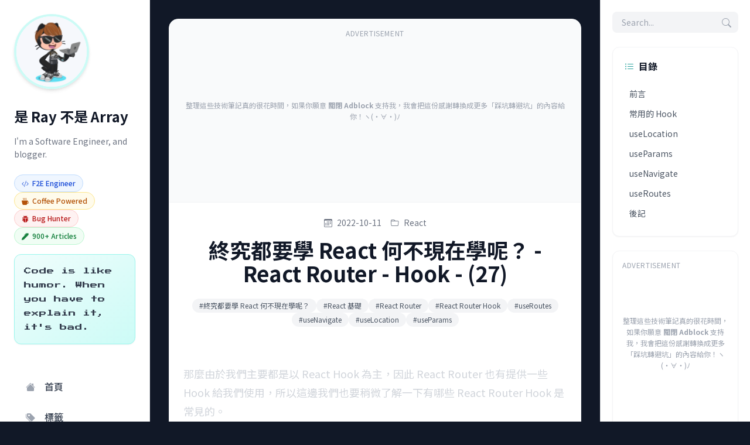

--- FILE ---
content_type: text/html; charset=utf-8
request_url: https://israynotarray.com/react/20221011/3592716318/
body_size: 16822
content:

<!DOCTYPE html>
<html lang="zh-TW" class="scroll-smooth dark">
<head>
  <meta charset="UTF-8">
  <meta name="viewport" content="width=device-width, initial-scale=1.0">
  <title>終究都要學 React 何不現在學呢？ - React Router - Hook - (27) | 是 Ray 不是 Array</title>
  
  
    <link rel="icon" href="/images/favicon.png">
  

  <!-- Canonical URL -->
  <link rel="canonical" href="https://israynotarray.com/react/20221011/3592716318/">

  <!-- SEO & Meta -->
  <meta name="description" content="那麼由於我們主要都是以 React Hook 為主，因此 React Router 也有提供一些 Hook 給我們使用，所以這邊我們也要稍微了解一下有哪些 React Router Hook 是常見的。">
  <meta name="author" content="Ray">
  <meta name="keywords" content="前端, 後端, 全端, 網頁, 開發, 技術, 網頁開發, 前端開發, 後端開發, 全端開發, JavaScript, HTML, CSS, 經驗分享, 手札, 筆記">
  
  <!-- Open Graph -->
  <meta property="og:type" content="article">
  <meta property="og:title" content="終究都要學 React 何不現在學呢？ - React Router - Hook - (27)">
  <meta property="og:url" content="https://israynotarray.com/react/20221011/3592716318/">
  <meta property="og:site_name" content="是 Ray 不是 Array">
  <meta property="og:description" content="那麼由於我們主要都是以 React Hook 為主，因此 React Router 也有提供一些 Hook 給我們使用，所以這邊我們也要稍微了解一下有哪些 React Router Hook 是常見的。">
  <meta property="og:locale" content="zh-TW">
  
  
    <meta property="og:image" content="https://israynotarray.com/images/default-og-image.png">
    <meta property="og:image:width" content="1200">
    <meta property="og:image:height" content="630">
  

  
    <!-- Article Metadata -->
    <meta property="article:published_time" content="2022-10-10T16:00:01.000Z">
    
      <meta property="article:modified_time" content="2022-10-10T16:00:01.000Z">
    
    
      <meta property="article:author" content="Ray">
    
    
      
        <meta property="article:section" content="React">
      
    
    
      
        <meta property="article:tag" content="終究都要學 React 何不現在學呢？">
      
        <meta property="article:tag" content="React 基礎">
      
        <meta property="article:tag" content="React Router">
      
        <meta property="article:tag" content="React Router Hook">
      
        <meta property="article:tag" content="useRoutes">
      
        <meta property="article:tag" content="useNavigate">
      
        <meta property="article:tag" content="useLocation">
      
        <meta property="article:tag" content="useParams">
      
    
  

  <!-- Twitter Card -->
  <meta name="twitter:card" content="summary_large_image">
  <meta name="twitter:title" content="終究都要學 React 何不現在學呢？ - React Router - Hook - (27)">
  <meta name="twitter:description" content="那麼由於我們主要都是以 React Hook 為主，因此 React Router 也有提供一些 Hook 給我們使用，所以這邊我們也要稍微了解一下有哪些 React Router Hook 是常見的。">
  
    <meta name="twitter:image" content="https://israynotarray.com/images/default-og-image.png">
  
  

  <!-- JSON-LD Structured Data -->
  <script type="application/ld+json">
  
  [{"@context":"https://schema.org","@type":"WebSite","name":"是 Ray 不是 Array","url":"https://israynotarray.com","description":"👨‍💻 嗨！我是 Ray，一個不想被當成 Array 的軟體工程師。這裡匯集了我的技術筆記與實戰心得。我相信透過分享不僅能幫助他人，也能讓自己在軟體開發的路上更加堅定。","publisher":{"@type":"Organization","name":"是 Ray 不是 Array","logo":{"@type":"ImageObject","url":"https://israynotarray.com/images/logo.png"}}},{"@context":"https://schema.org","@type":"BlogPosting","headline":"終究都要學 React 何不現在學呢？ - React Router - Hook - (27)","url":"https://israynotarray.com/react/20221011/3592716318/","datePublished":"2022-10-10T16:00:01.000Z","dateModified":"2022-10-10T16:00:01.000Z","description":"那麼由於我們主要都是以 React Hook 為主，因此 React Router 也有提供一些 Hook 給我們使用，所以這邊我們也要稍微了解一下有哪些 React Router Hook 是常見的。","author":{"@type":"Person","name":"Ray","url":"https://israynotarray.com"},"publisher":{"@type":"Organization","name":"是 Ray 不是 Array","logo":{"@type":"ImageObject","url":"https://israynotarray.com/images/logo.png"}},"image":"https://israynotarray.com/images/default-og-image.png","articleSection":["React"],"keywords":"終究都要學 React 何不現在學呢？, React 基礎, React Router, React Router Hook, useRoutes, useNavigate, useLocation, useParams"},{"@context":"https://schema.org","@type":"BreadcrumbList","itemListElement":[{"@type":"ListItem","position":1,"name":"首頁","item":"https://israynotarray.com"},{"@type":"ListItem","position":2,"name":"React","item":"https://israynotarray.com/categories/react/"},{"@type":"ListItem","position":3,"name":"終究都要學 React 何不現在學呢？ - React Router - Hook - (27)","item":"https://israynotarray.com/react/20221011/3592716318/"}]}]
  </script>
  
  <!-- Google Fonts (Non-blocking) -->
  <link rel="preconnect" href="https://fonts.googleapis.com">
  <link rel="preconnect" href="https://fonts.gstatic.com" crossorigin>
  <link rel="preload" as="style" href="https://fonts.googleapis.com/css2?family=Noto+Sans+TC:wght@400;500;700&family=Inter:wght@400;500;600;700&family=JetBrains+Mono:wght@400;600&display=swap">
  <script src="/cdn-cgi/scripts/7d0fa10a/cloudflare-static/rocket-loader.min.js" data-cf-settings="e1f558b40cf9fe171f6981fd-|49"></script><link href="https://fonts.googleapis.com/css2?family=Noto+Sans+TC:wght@400;500;700&family=Inter:wght@400;500;600;700&family=JetBrains+Mono:wght@400;600&display=swap" rel="stylesheet" media="print" onload="this.media='all'">
  <noscript><link href="https://fonts.googleapis.com/css2?family=Noto+Sans+TC:wght@400;500;700&family=Inter:wght@400;500;600;700&family=JetBrains+Mono:wght@400;600&display=swap" rel="stylesheet"></noscript>
  <!-- Press Start 2P (8-bit font for terminal easter egg) -->
  <script src="/cdn-cgi/scripts/7d0fa10a/cloudflare-static/rocket-loader.min.js" data-cf-settings="e1f558b40cf9fe171f6981fd-|49"></script><link href="https://fonts.googleapis.com/css2?family=Press+Start+2P&display=swap" rel="stylesheet" media="print" onload="this.media='all'">
  <noscript><link href="https://fonts.googleapis.com/css2?family=Press+Start+2P&display=swap" rel="stylesheet"></noscript>
  
  <!-- Bootstrap Icons (CDN) -->
  <link rel="stylesheet" href="https://cdn.jsdelivr.net/npm/bootstrap-icons@1.13.1/font/bootstrap-icons.min.css" crossorigin="anonymous">
  
  <!-- Dark Mode Script (Prevent FOUC) - MUST run before CSS loads -->
  <script type="e1f558b40cf9fe171f6981fd-text/javascript">
    (function() {
      const savedTheme = localStorage.getItem('theme');
      // Default to dark if no preference is saved (isDark = true)
      // Only switch to light if explicitly saved as 'light'
      const isLight = savedTheme === 'light';
      
      if (isLight) {
        document.documentElement.classList.remove('dark');
        document.documentElement.style.backgroundColor = '#f9fafb'; // gray-50
      } else {
        // Already has 'dark' class from HTML tag
        document.documentElement.classList.add('dark'); // Ensure it's there
        document.documentElement.style.backgroundColor = '#111827'; // gray-900
      }
    })();
  </script>

  <!-- Styles - Page Specific CSS -->
  
    
<link rel="stylesheet" href="/css/css-post-C3b4V56V.css">

  
  
  <!-- Remove inline background after CSS loads -->
  <script type="e1f558b40cf9fe171f6981fd-text/javascript">
    document.addEventListener('DOMContentLoaded', function() {
      document.documentElement.style.backgroundColor = '';
    });
  </script>
  
  <!-- Scripts -->
  
<script src="/js/main-B2zwayVG.js" type="e1f558b40cf9fe171f6981fd-text/javascript"></script>

  
  <!-- Google AdSense -->
  
    <!-- data-cfasync="false" prevents Cloudflare Rocket Loader from interfering -->
    <script async data-cfasync="false" src="https://pagead2.googlesyndication.com/pagead/js/adsbygoogle.js?client=ca-pub-4319471747130190" crossorigin="anonymous"></script>
  

  <!-- Google Analytics 4 -->
  
    
    
      <!-- GA4 Script (Respects DNT) -->
      <script type="e1f558b40cf9fe171f6981fd-text/javascript">
        (function() {
          // Check for Do Not Track setting
          const dnt = navigator.doNotTrack || window.doNotTrack || navigator.msDoNotTrack;
          const doNotTrack = (dnt === "1" || dnt === "yes");
          
          if (!doNotTrack) {
            // Load GA4 script
            const script = document.createElement('script');
            script.async = true;
            script.src = 'https://www.googletagmanager.com/gtag/js?id=G-FC8R6QFRC3';
            document.head.appendChild(script);
            
            // Initialize GA4
            window.dataLayer = window.dataLayer || [];
            function gtag(){dataLayer.push(arguments);}
            gtag('js', new Date());
            gtag('config', 'G-FC8R6QFRC3', {
              'anonymize_ip': true,
              'cookie_flags': 'SameSite=None;Secure'
            });
            
            // Store gtag function globally
            window.gtag = gtag;
          } else {
            console.log('Google Analytics disabled due to Do Not Track setting');
          }
        })();
      </script>
    
  

  <!-- Microsoft Clarity -->
  
    <script type="e1f558b40cf9fe171f6981fd-text/javascript">
      (function(c,l,a,r,i,t,y){
          c[a]=c[a]||function(){(c[a].q=c[a].q||[]).push(arguments)};
          t=l.createElement(r);t.async=1;t.src="https://www.clarity.ms/tag/"+i;
          y=l.getElementsByTagName(r)[0];y.parentNode.insertBefore(t,y);
      })(window, document, "clarity", "script", "h46z900dov");
    </script>
  

  <!-- Math Support -->
  

<meta name="generator" content="Hexo 6.3.0"><link rel="alternate" href="/atom.xml" title="是 Ray 不是 Array" type="application/atom+xml">
</head>


<script defer src="https://cdn.jsdelivr.net/npm/algoliasearch@4.20.0/dist/algoliasearch-lite.umd.js" type="e1f558b40cf9fe171f6981fd-text/javascript"></script>
<script defer src="https://cdn.jsdelivr.net/npm/instantsearch.js@4.60.0/dist/instantsearch.production.min.js" type="e1f558b40cf9fe171f6981fd-text/javascript"></script>


<body class="bg-gray-50 dark:bg-gray-900 text-gray-800 dark:text-gray-200 font-sans antialiased transition-colors duration-300">

  <!-- Mobile Top Navbar -->
  <div id="mobile-navbar" class="lg:hidden fixed top-0 left-0 w-full z-30 transition-all duration-300">
  <div class="flex items-center justify-between px-4 py-3">
    <!-- Site Title -->
    <a href="/" class="text-lg font-bold text-gray-900 dark:text-white font-sans">
      是 Ray 不是 Array
    </a>

    <!-- Mobile Actions -->
    <div class="flex items-center gap-2">
      
      <!-- Mobile Search Button -->
      <button id="mobile-search-trigger" aria-label="Open search" class="p-2 text-gray-600 dark:text-gray-300 hover:text-primary-500 dark:hover:text-primary-400 transition-colors rounded-lg hover:bg-gray-100 dark:hover:bg-gray-800">
        <i class="bi bi-search text-xl"></i>
      </button>
      

      <!-- Mobile Menu Button -->
      <button id="mobile-menu-btn" aria-label="Toggle mobile menu" class="p-2 text-gray-600 dark:text-gray-300 hover:text-primary-500 dark:hover:text-primary-400 transition-colors rounded-lg hover:bg-gray-100 dark:hover:bg-gray-800">
        <i class="bi bi-list text-2xl"></i>
      </button>
    </div>
  </div>
</div>


  <!-- Mobile Menu Overlay -->
  <div id="mobile-menu-overlay" class="fixed inset-0 bg-gray-900/60 backdrop-blur-sm z-30 hidden transition-opacity duration-300 lg:hidden"></div>

  <div class="min-h-screen flex flex-col lg:flex-row max-w-[1600px] mx-auto pt-16 lg:pt-0">
    
    <!-- Left Sidebar (Navigation & Bio) -->
    <aside class="fixed inset-y-0 left-0 z-40 w-64 h-screen overflow-y-auto bg-white dark:bg-gray-900 border-r border-gray-200 dark:border-gray-800 transition-transform duration-300 ease-in-out transform -translate-x-full lg:translate-x-0 lg:static lg:w-1/5 lg:h-screen lg:sticky lg:top-0 lg:flex lg:flex-col">
      <div class="p-6 pb-32 lg:pb-6">
        <div class="flex flex-col items-center lg:items-start space-y-8">
  <!-- Avatar -->
  <div class="relative group">
    <a href="/">
      <img src="/images/octocat.webp" alt="Ray" class="w-32 h-32 rounded-full border-4 border-primary-100 dark:border-primary-900 shadow-md object-cover transition-all duration-300 group-hover:shadow-xl group-hover:scale-105">
    </a>
  </div>

  <!-- Bio -->
  <div class="text-center lg:text-left w-full space-y-4">
    <h1 class="text-2xl font-bold text-gray-900 dark:text-white leading-tight">是 Ray 不是 Array</h1>
    <p class="text-sm text-gray-500 dark:text-gray-400 leading-relaxed">I'm a Software Engineer, and blogger.</p>
    
    <!-- Personal Tags -->
    
      <div class="flex flex-wrap justify-center lg:justify-start gap-2 pt-2">
        
        
          <span class="inline-flex items-center px-3 py-1.5 rounded-full text-xs font-medium bg-blue-50 dark:bg-blue-900/20 text-blue-700 dark:text-blue-300 border border-blue-200 dark:border-blue-800">
            <i class="bi bi-code-slash mr-1.5"></i> F2E Engineer
          </span>
        
          <span class="inline-flex items-center px-3 py-1.5 rounded-full text-xs font-medium bg-amber-50 dark:bg-amber-900/20 text-amber-700 dark:text-amber-300 border border-amber-200 dark:border-amber-800">
            <i class="bi bi-cup-hot-fill mr-1.5"></i> Coffee Powered
          </span>
        
          <span class="inline-flex items-center px-3 py-1.5 rounded-full text-xs font-medium bg-red-50 dark:bg-red-900/20 text-red-700 dark:text-red-300 border border-red-200 dark:border-red-800">
            <i class="bi bi-bug-fill mr-1.5"></i> Bug Hunter
          </span>
        
          <span class="inline-flex items-center px-3 py-1.5 rounded-full text-xs font-medium bg-green-50 dark:bg-green-900/20 text-green-700 dark:text-green-300 border border-green-200 dark:border-green-800">
            <i class="bi bi-pen-fill mr-1.5"></i> 900+ Articles
          </span>
        
      </div>
    

    <!-- Random Quote -->
    <div class="mt-6 p-4 bg-gradient-to-br from-primary-50 to-primary-100 dark:from-primary-900/20 dark:to-primary-800/20 rounded-xl border border-primary-200 dark:border-primary-800 shadow-sm">
      <p id="random-quote" class="text-xs leading-loose text-gray-700 dark:text-gray-300" style="font-family: 'Press Start 2P', monospace; line-height: 2;">
        Loading...
      </p>
    </div>
  </div>

  <!-- Navigation -->
  <nav class="w-full pt-4">
    <ul class="space-y-1">
      
        
        
        
        <li>
          <a href="/" class="flex items-center px-4 py-3 rounded-xl text-gray-700 dark:text-gray-300 hover:bg-primary-50 dark:hover:bg-primary-900/20 hover:text-primary-600 dark:hover:text-primary-400 transition-all duration-200 group">
            <i class="bi bi-house-fill w-6 text-center mr-3 text-gray-400 group-hover:text-primary-500 transition-colors"></i>
            <span class="font-medium">首頁</span>
          </a>
        </li>
      
        
        
        
        <li>
          <a href="/tags/" class="flex items-center px-4 py-3 rounded-xl text-gray-700 dark:text-gray-300 hover:bg-primary-50 dark:hover:bg-primary-900/20 hover:text-primary-600 dark:hover:text-primary-400 transition-all duration-200 group">
            <i class="bi bi-tags-fill w-6 text-center mr-3 text-gray-400 group-hover:text-primary-500 transition-colors"></i>
            <span class="font-medium">標籤</span>
          </a>
        </li>
      
        
        
        
        <li>
          <a href="/categories/" class="flex items-center px-4 py-3 rounded-xl text-gray-700 dark:text-gray-300 hover:bg-primary-50 dark:hover:bg-primary-900/20 hover:text-primary-600 dark:hover:text-primary-400 transition-all duration-200 group">
            <i class="bi bi-grid-fill w-6 text-center mr-3 text-gray-400 group-hover:text-primary-500 transition-colors"></i>
            <span class="font-medium">分類</span>
          </a>
        </li>
      
        
        
        
        <li>
          <a href="/archives/" class="flex items-center px-4 py-3 rounded-xl text-gray-700 dark:text-gray-300 hover:bg-primary-50 dark:hover:bg-primary-900/20 hover:text-primary-600 dark:hover:text-primary-400 transition-all duration-200 group">
            <i class="bi bi-archive-fill w-6 text-center mr-3 text-gray-400 group-hover:text-primary-500 transition-colors"></i>
            <span class="font-medium">歸檔</span>
          </a>
        </li>
      
        
        
        
        <li>
          <a href="/atom.xml" class="flex items-center px-4 py-3 rounded-xl text-gray-700 dark:text-gray-300 hover:bg-primary-50 dark:hover:bg-primary-900/20 hover:text-primary-600 dark:hover:text-primary-400 transition-all duration-200 group">
            <i class="bi bi-rss-fill w-6 text-center mr-3 text-gray-400 group-hover:text-primary-500 transition-colors"></i>
            <span class="font-medium">RSS</span>
          </a>
        </li>
      
        
        
        
        <li>
          <a href="/links/" class="flex items-center px-4 py-3 rounded-xl text-gray-700 dark:text-gray-300 hover:bg-primary-50 dark:hover:bg-primary-900/20 hover:text-primary-600 dark:hover:text-primary-400 transition-all duration-200 group">
            <i class="bi bi-link-45deg w-6 text-center mr-3 text-gray-400 group-hover:text-primary-500 transition-colors"></i>
            <span class="font-medium">更多</span>
          </a>
        </li>
      
    </ul>
  </nav>

  <!-- Social Links -->
  <div class="w-full pt-4 space-y-1">
    
      
      
      <a href="https://www.buymeacoffee.com/israynotarray" 
         target="_blank" 
         rel="noopener noreferrer"
         class="flex items-center justify-between px-4 py-3 rounded-xl text-gray-700 dark:text-gray-300 hover:bg-primary-50 dark:hover:bg-primary-900/20 hover:text-primary-600 dark:hover:text-primary-400 transition-all duration-200 group">
        <div class="flex items-center gap-3 flex-1 min-w-0">
          <i class="bi bi-cash-coin w-6 text-center text-gray-400 group-hover:text-primary-500 transition-colors"></i>
          <div class="flex-1 min-w-0">
            <div class="font-medium">Buy Me a Coffee</div>
            
              <div class="text-xs text-gray-500 dark:text-gray-400 mt-0.5">給 Ray 一杯咖啡 ☕</div>
            
          </div>
        </div>
        <i class="bi bi-box-arrow-up-right text-xs text-gray-400 dark:text-gray-500 flex-shrink-0"></i>
      </a>
    
      
      
      <a href="https://line.me/S/shop/sticker/author/5311475/top?lang=zh-Hant&amp;utm_source=gnsh_staut" 
         target="_blank" 
         rel="noopener noreferrer"
         class="flex items-center justify-between px-4 py-3 rounded-xl text-gray-700 dark:text-gray-300 hover:bg-primary-50 dark:hover:bg-primary-900/20 hover:text-primary-600 dark:hover:text-primary-400 transition-all duration-200 group">
        <div class="flex items-center gap-3 flex-1 min-w-0">
          <i class="bi bi-line w-6 text-center text-gray-400 group-hover:text-primary-500 transition-colors"></i>
          <div class="flex-1 min-w-0">
            <div class="font-medium">LINE 貼圖</div>
            
              <div class="text-xs text-gray-500 dark:text-gray-400 mt-0.5">我的 LINE 貼圖 🧩</div>
            
          </div>
        </div>
        <i class="bi bi-box-arrow-up-right text-xs text-gray-400 dark:text-gray-500 flex-shrink-0"></i>
      </a>
    
      
      
      <a href="https://portaly.cc/israynotarray" 
         target="_blank" 
         rel="noopener noreferrer"
         class="flex items-center justify-between px-4 py-3 rounded-xl text-gray-700 dark:text-gray-300 hover:bg-primary-50 dark:hover:bg-primary-900/20 hover:text-primary-600 dark:hover:text-primary-400 transition-all duration-200 group">
        <div class="flex items-center gap-3 flex-1 min-w-0">
          <i class="bi bi-link-45deg w-6 text-center text-gray-400 group-hover:text-primary-500 transition-colors"></i>
          <div class="flex-1 min-w-0">
            <div class="font-medium">Portaly</div>
            
              <div class="text-xs text-gray-500 dark:text-gray-400 mt-0.5">更多關於我的連結 🔗</div>
            
          </div>
        </div>
        <i class="bi bi-box-arrow-up-right text-xs text-gray-400 dark:text-gray-500 flex-shrink-0"></i>
      </a>
    
  </div>

  <!-- Dark Mode Toggle -->
  <button id="theme-toggle" class="mt-4 flex items-center justify-between px-4 py-3 rounded-xl bg-gray-50 dark:bg-gray-800/50 w-full transition-all duration-200 hover:bg-gray-100 dark:hover:bg-gray-700/50 cursor-pointer border-none text-left" role="switch" aria-label="Toggle dark mode" aria-checked="false">
    <div class="flex items-center gap-3">
      <i class="bi bi-moon-stars-fill text-gray-600 dark:text-gray-400 transition-colors"></i>
      <span class="font-medium text-gray-700 dark:text-gray-300">Dark Mode</span>
    </div>
    
    <!-- Switch Toggle (Visual Indicator Only) -->
    <span class="theme-switch pointer-events-none">
      <span class="theme-switch-slider">
        <i class="theme-switch-icon bi bi-moon-stars-fill"></i>
      </span>
    </span>
  </button>
</div>

<script type="e1f558b40cf9fe171f6981fd-text/javascript">
  {
    // Random Quote System - Load from theme configuration
    const hexoConfig = window.hexo_config || {};
    const themeConfig = hexoConfig.theme || {};
    const terminalConfig = themeConfig.terminal || {};
    
    // Use quotes from theme config, fallback to default if not available
    const quotes = terminalConfig.quotes || [
      'Code is like humor. When you have to explain it, it\'s bad.',
      'Debug 是我的 cardio。',
      'Software and cathedrals are much the same — first we build them, then we pray.',
      'Experience is the name everyone gives to their mistakes.',
      'In order to understand recursion, one must first understand recursion.'
    ];

    // Get random quote
    const quoteElement = document.getElementById('random-quote');
    if (quoteElement) {
      const randomQuote = quotes[Math.floor(Math.random() * quotes.length)];
      quoteElement.textContent = randomQuote;
    }
  }
</script>

      </div>
    </aside>

    <!-- Main Content -->
    <main class="w-full lg:w-3/5 px-4 lg:px-8 py-8 min-h-screen">
      <article class="bg-white dark:bg-gray-800 rounded-2xl shadow-sm border border-gray-100 dark:border-gray-700 overflow-hidden">
  
  <!-- Post Header Ad Slot (In Article Ad) -->
  
    <div class="w-full min-h-[300px] bg-gray-50 dark:bg-gray-900 p-4 text-center border-b border-gray-100 dark:border-gray-700 overflow-hidden relative">
      <!-- Fallback Text (Visible when AdBlock is on) -->
      <div class="absolute inset-0 flex items-center justify-center p-4 text-center">
        <p class="text-xs text-gray-400 dark:text-gray-500 leading-relaxed">
          整理這些技術筆記真的很花時間，如果你願意 <strong>關閉 Adblock</strong> 支持我，我會把這份感謝轉換成更多「踩坑轉避坑」的內容給你！ヽ(・∀・)ﾉ
        </p>
      </div>
      <!-- Ad Unit (z-index higher than fallback) -->
      <div class="relative z-10 w-full min-h-[280px]">
        <span class="text-xs text-gray-400 uppercase tracking-wider block mb-2">Advertisement</span>
        <!-- ArrayException_In_Article -->
        <ins class="adsbygoogle"
             style="display:block;min-width:300px;width:100%;"
             data-ad-client="ca-pub-4319471747130190"
             data-ad-slot="4381452921"
             data-ad-format="auto"
             data-full-width-responsive="true"></ins>
        <script data-cfasync="false">
             (function() {
               function initAd() {
                 try {
                   var adContainer = document.currentScript.parentElement.querySelector('.adsbygoogle');
                   if (adContainer && adContainer.offsetWidth > 0) {
                     (adsbygoogle = window.adsbygoogle || []).push({});
                   }
                 } catch (e) {}
               }
               if (document.readyState === 'loading') {
                 document.addEventListener('DOMContentLoaded', initAd);
               } else {
                 initAd();
               }
             })();
        </script>
      </div>
    </div>
  

  <div class="p-6">
    <!-- Post Header -->
    <header class="mb-8 text-center">
      <div class="flex items-center justify-center text-sm text-gray-500 dark:text-gray-400 mb-4 space-x-4">
        <span class="flex items-center">
          <i class="bi bi-calendar3 mr-2"></i>
          2022-10-11
        </span>
        
          <span class="flex items-center">
            <i class="bi bi-folder mr-2"></i>
            
              <a href="/categories/react/" class="hover:text-primary-500 transition-colors">React</a>
              
            
          </span>
        
      </div>

      <h1 class="text-3xl lg:text-4xl font-bold text-gray-900 dark:text-white mb-6 leading-tight">
        終究都要學 React 何不現在學呢？ - React Router - Hook - (27)
      </h1>

      <!-- Tags -->
      
        <div class="flex flex-wrap justify-center gap-2">
          
            <a href="/tags/%E7%B5%82%E7%A9%B6%E9%83%BD%E8%A6%81%E5%AD%B8-React-%E4%BD%95%E4%B8%8D%E7%8F%BE%E5%9C%A8%E5%AD%B8%E5%91%A2%EF%BC%9F/" class="px-3 py-1 bg-gray-100 dark:bg-gray-700 text-xs rounded-full text-gray-600 dark:text-gray-300 hover:bg-primary-500 hover:text-white transition-colors">
              #終究都要學 React 何不現在學呢？
            </a>
          
            <a href="/tags/React-%E5%9F%BA%E7%A4%8E/" class="px-3 py-1 bg-gray-100 dark:bg-gray-700 text-xs rounded-full text-gray-600 dark:text-gray-300 hover:bg-primary-500 hover:text-white transition-colors">
              #React 基礎
            </a>
          
            <a href="/tags/React-Router/" class="px-3 py-1 bg-gray-100 dark:bg-gray-700 text-xs rounded-full text-gray-600 dark:text-gray-300 hover:bg-primary-500 hover:text-white transition-colors">
              #React Router
            </a>
          
            <a href="/tags/React-Router-Hook/" class="px-3 py-1 bg-gray-100 dark:bg-gray-700 text-xs rounded-full text-gray-600 dark:text-gray-300 hover:bg-primary-500 hover:text-white transition-colors">
              #React Router Hook
            </a>
          
            <a href="/tags/useRoutes/" class="px-3 py-1 bg-gray-100 dark:bg-gray-700 text-xs rounded-full text-gray-600 dark:text-gray-300 hover:bg-primary-500 hover:text-white transition-colors">
              #useRoutes
            </a>
          
            <a href="/tags/useNavigate/" class="px-3 py-1 bg-gray-100 dark:bg-gray-700 text-xs rounded-full text-gray-600 dark:text-gray-300 hover:bg-primary-500 hover:text-white transition-colors">
              #useNavigate
            </a>
          
            <a href="/tags/useLocation/" class="px-3 py-1 bg-gray-100 dark:bg-gray-700 text-xs rounded-full text-gray-600 dark:text-gray-300 hover:bg-primary-500 hover:text-white transition-colors">
              #useLocation
            </a>
          
            <a href="/tags/useParams/" class="px-3 py-1 bg-gray-100 dark:bg-gray-700 text-xs rounded-full text-gray-600 dark:text-gray-300 hover:bg-primary-500 hover:text-white transition-colors">
              #useParams
            </a>
          
        </div>
      
    </header>

    <!-- Post Content -->
    <div class="prose prose-lg prose-slate dark:prose-invert max-w-none">
      <h2 id="前言"><a href="#前言" class="headerlink" title="前言"></a>前言</h2><p>那麼由於我們主要都是以 React Hook 為主，因此 React Router 也有提供一些 Hook 給我們使用，所以這邊我們也要稍微了解一下有哪些 React Router Hook 是常見的。</p>
<h2 id="常用的-Hook"><a href="#常用的-Hook" class="headerlink" title="常用的 Hook"></a>常用的 Hook</h2><p>這邊我也簡單列出常用的 React Router Hook</p>
<ul>
<li><code>useLocation</code></li>
<li><code>useParams</code></li>
<li><code>useNavigate</code></li>
<li><code>useRoutes</code></li>
</ul>
<p>後面這邊也會簡單寫一些範例來認識上面的常用 Hook。</p>
<h2 id="useLocation"><a href="#useLocation" class="headerlink" title="useLocation"></a>useLocation</h2><p>前面章節我們已經有使用到 <code>useLocation</code> 來做一些事情，那麼它主要是幹嘛呢？</p>
<p>底下有一個我們前面所使用的 <code>&lt;Link&gt;</code> 範例，這邊我們可以看到 <code>&lt;Link&gt;</code> 有一個 <code>to</code> 的屬性，那麼這個 <code>to</code> 屬性就是我們要去的路徑跟參數</p>
<figure class="highlight jsx"><table><tr><td class="gutter"><pre><span class="line">1</span><br><span class="line">2</span><br><span class="line">3</span><br><span class="line">4</span><br><span class="line">5</span><br><span class="line">6</span><br><span class="line">7</span><br><span class="line">8</span><br><span class="line">9</span><br><span class="line">10</span><br><span class="line">11</span><br><span class="line">12</span><br><span class="line">13</span><br></pre></td><td class="code"><pre><code class="hljs jsx">&lt;<span class="hljs-title class_">Link</span> to=&#123;&#123;<br>    <span class="hljs-attr">pathname</span>: <span class="hljs-string">&#x27;/products&#x27;</span>,<br>    <span class="hljs-attr">search</span>: <span class="hljs-string">&#x27;q=ray&#x27;</span>,<br>    <span class="hljs-attr">hash</span>: <span class="hljs-string">&#x27;#products&#x27;</span>,<br>  &#125;&#125;<br>  state=&#123;&#123;<br>    <span class="hljs-attr">products</span>: &#123;<br>      <span class="hljs-attr">id</span>: <span class="hljs-string">&#x27;1&#x27;</span>,<br>      <span class="hljs-attr">name</span>: <span class="hljs-string">&#x27;QQ 產品&#x27;</span><br>    &#125;<br>  &#125;&#125;&gt;<br>  產品詳細<br>&lt;/<span class="hljs-title class_">Link</span>&gt;<br></code></pre></td></tr></table></figure>

<p>而當我們若要取得 <code>&lt;Link&gt;</code> 裡面參數時，我們就可以使用 <code>useLocation</code> 來取的相關資訊，底下是一個簡單範例</p>
<figure class="highlight jsx"><table><tr><td class="gutter"><pre><span class="line">1</span><br><span class="line">2</span><br><span class="line">3</span><br><span class="line">4</span><br><span class="line">5</span><br><span class="line">6</span><br><span class="line">7</span><br><span class="line">8</span><br><span class="line">9</span><br><span class="line">10</span><br><span class="line">11</span><br></pre></td><td class="code"><pre><code class="hljs jsx"><span class="hljs-keyword">import</span> &#123; useLocation &#125; <span class="hljs-keyword">from</span> <span class="hljs-string">&quot;react-router&quot;</span>;<br><br><span class="hljs-keyword">const</span> &#123; hash, key, pathname, search, state &#125; = <span class="hljs-title function_">useLocation</span>();<br>  <br><span class="hljs-title function_">useEffect</span>(<span class="hljs-function">() =&gt;</span> &#123;<br>  <span class="hljs-variable language_">console</span>.<span class="hljs-title function_">log</span>(<span class="hljs-string">&#x27;hash:&#x27;</span>, hash); <span class="hljs-comment">// hash: #products</span><br>  <span class="hljs-variable language_">console</span>.<span class="hljs-title function_">log</span>(<span class="hljs-string">&#x27;key:&#x27;</span>, key); <span class="hljs-comment">// key: ry5x4mjc</span><br>  <span class="hljs-variable language_">console</span>.<span class="hljs-title function_">log</span>(<span class="hljs-string">&#x27;pathname:&#x27;</span>, pathname); <span class="hljs-comment">// pathname: /products</span><br>  <span class="hljs-variable language_">console</span>.<span class="hljs-title function_">log</span>(<span class="hljs-string">&#x27;search:&#x27;</span>, search); <span class="hljs-comment">// search: ?q=ray</span><br>  <span class="hljs-variable language_">console</span>.<span class="hljs-title function_">log</span>(<span class="hljs-string">&#x27;state:&#x27;</span>, state); <span class="hljs-comment">// state: &#123; products: &#123; id: &#x27;1&#x27;, name: &#x27;QQ 產品&#x27; &#125; &#125;</span><br>&#125;,[]);<br></code></pre></td></tr></table></figure>

<p>就算你改用 <code>&lt;NavLink&gt;</code> 來取代 <code>&lt;Link&gt;</code> 也是可以的，因為 <code>&lt;NavLink&gt;</code> 也是使用 <code>useLocation</code> 來取得相關資訊。</p>
<h2 id="useParams"><a href="#useParams" class="headerlink" title="useParams"></a>useParams</h2><p><code>useParams</code> 絕對是實戰上最常用的 React Router Hook，那它主要使用在哪裡呢？舉例一個情境，我們實戰上常常會有一個頁面是要顯示產品詳細資訊，那麼這個頁面的路徑就會是 <code>/products/:id</code>，而 <code>:id</code> 就是我們要取得的參數，所以我們就可以使用 <code>useParams</code> 來取得 <code>:id</code> 的參數，因此 <code>Route</code> 可以這樣寫</p>
<figure class="highlight jsx"><table><tr><td class="gutter"><pre><span class="line">1</span><br><span class="line">2</span><br><span class="line">3</span><br></pre></td><td class="code"><pre><code class="hljs jsx">&lt;<span class="hljs-title class_">Route</span> path=<span class="hljs-string">&quot;/products&quot;</span> element=&#123; <span class="language-xml"><span class="hljs-tag">&lt;<span class="hljs-name">Products</span> /&gt;</span></span> &#125; &gt;<br>  <span class="language-xml"><span class="hljs-tag">&lt;<span class="hljs-name">Route</span> <span class="hljs-attr">path</span>=<span class="hljs-string">&quot;:id&quot;</span> <span class="hljs-attr">element</span>=<span class="hljs-string">&#123;</span> &lt;<span class="hljs-attr">Product</span> /&gt;</span> &#125; /&gt;</span><br>&lt;/<span class="hljs-title class_">Route</span>&gt;<br></code></pre></td></tr></table></figure>

<p>那麼為什麼會使用動態路由呢？因為我們不可能每個產品都要寫一個路徑，所以我們就可以使用動態路由來取得產品的 <code>id</code>，除此之外使用動態路由也有一個好處，當我們要分享產品給他人觀看時，我們就可以直接將產品的 <code>id</code> 丟到網址上，讓他人可以直接看到該產品的詳細資訊。</p>
<p>那麼如果要取得動態路由上的 <code>:id</code> 的話，就一定要使用 <code>useParams</code></p>
<figure class="highlight jsx"><table><tr><td class="gutter"><pre><span class="line">1</span><br><span class="line">2</span><br><span class="line">3</span><br><span class="line">4</span><br><span class="line">5</span><br><span class="line">6</span><br><span class="line">7</span><br></pre></td><td class="code"><pre><code class="hljs jsx"><span class="hljs-keyword">import</span> &#123; useParams &#125; <span class="hljs-keyword">from</span> <span class="hljs-string">&quot;react-router&quot;</span>;<br><br><span class="hljs-keyword">const</span> &#123; id &#125; = <span class="hljs-title function_">useParams</span>();<br>  <br><span class="hljs-title function_">useEffect</span>(<span class="hljs-function">() =&gt;</span> &#123;<br>  <span class="hljs-variable language_">console</span>.<span class="hljs-title function_">log</span>(<span class="hljs-string">&#x27;params id:&#x27;</span>, id); <span class="hljs-comment">// params id: 123</span><br>&#125;,[]);<br></code></pre></td></tr></table></figure>

<p>透過 <code>useParams</code> 我們就可以輕鬆取得動態路由的 ID。</p>
<h2 id="useNavigate"><a href="#useNavigate" class="headerlink" title="useNavigate"></a>useNavigate</h2><p><code>useNavigate</code> 主要是用於重新導向，舉例來講當我們點了一個按鈕後，我們就可以使用 <code>useNavigate</code> 來重新導向到其他頁面，而底下範例就是重新導向到 <code>/products/123</code> 這個頁面</p>
<figure class="highlight jsx"><table><tr><td class="gutter"><pre><span class="line">1</span><br><span class="line">2</span><br><span class="line">3</span><br><span class="line">4</span><br><span class="line">5</span><br><span class="line">6</span><br><span class="line">7</span><br><span class="line">8</span><br><span class="line">9</span><br><span class="line">10</span><br><span class="line">11</span><br><span class="line">12</span><br><span class="line">13</span><br><span class="line">14</span><br><span class="line">15</span><br><span class="line">16</span><br><span class="line">17</span><br><span class="line">18</span><br><span class="line">19</span><br><span class="line">20</span><br></pre></td><td class="code"><pre><code class="hljs jsx"><span class="hljs-keyword">import</span> &#123; useNavigate &#125; <span class="hljs-keyword">from</span> <span class="hljs-string">&quot;react-router&quot;</span>;<br><br><span class="hljs-keyword">const</span> <span class="hljs-title function_">Products</span> = (<span class="hljs-params"></span>) =&gt; &#123;<br>  <span class="hljs-keyword">const</span> navigate = <span class="hljs-title function_">useNavigate</span>();<br><br>  <span class="hljs-keyword">return</span> (<br>    <span class="language-xml"><span class="hljs-tag">&lt;&gt;</span></span><br><span class="language-xml">      <span class="hljs-tag">&lt;<span class="hljs-name">h1</span>&gt;</span>Products<span class="hljs-tag">&lt;/<span class="hljs-name">h1</span>&gt;</span></span><br><span class="language-xml">      <span class="hljs-tag">&lt;<span class="hljs-name">button</span></span></span><br><span class="hljs-tag"><span class="language-xml">        <span class="hljs-attr">className</span>=<span class="hljs-string">&quot;border-1 bg-indigo-500 p-3 text-white&quot;</span></span></span><br><span class="hljs-tag"><span class="language-xml">        <span class="hljs-attr">onClick</span>=<span class="hljs-string">&#123;</span> () =&gt;</span> navigate(&#x27;/products/123&#x27;)&#125;</span><br><span class="language-xml">      &gt;</span><br><span class="language-xml">        點我跳轉</span><br><span class="language-xml">      <span class="hljs-tag">&lt;/<span class="hljs-name">button</span>&gt;</span></span><br><span class="language-xml">      <span class="hljs-tag">&lt;<span class="hljs-name">Outlet</span> /&gt;</span></span><br><span class="language-xml">    <span class="hljs-tag">&lt;/&gt;</span></span><br>  )<br>&#125;<br><br><span class="hljs-keyword">export</span> <span class="hljs-keyword">default</span> <span class="hljs-title class_">Products</span>;<br></code></pre></td></tr></table></figure>

<p>當然也可以使用 <code>useNavigate</code> 來達到前一頁與後一頁</p>
<figure class="highlight jsx"><table><tr><td class="gutter"><pre><span class="line">1</span><br><span class="line">2</span><br><span class="line">3</span><br><span class="line">4</span><br><span class="line">5</span><br><span class="line">6</span><br><span class="line">7</span><br><span class="line">8</span><br><span class="line">9</span><br><span class="line">10</span><br><span class="line">11</span><br><span class="line">12</span><br><span class="line">13</span><br><span class="line">14</span><br><span class="line">15</span><br><span class="line">16</span><br><span class="line">17</span><br><span class="line">18</span><br><span class="line">19</span><br><span class="line">20</span><br><span class="line">21</span><br><span class="line">22</span><br><span class="line">23</span><br><span class="line">24</span><br><span class="line">25</span><br><span class="line">26</span><br><span class="line">27</span><br><span class="line">28</span><br><span class="line">29</span><br><span class="line">30</span><br><span class="line">31</span><br><span class="line">32</span><br></pre></td><td class="code"><pre><code class="hljs jsx"><span class="hljs-keyword">import</span> &#123; useNavigate &#125; <span class="hljs-keyword">from</span> <span class="hljs-string">&quot;react-router&quot;</span>;<br><br><span class="hljs-keyword">const</span> <span class="hljs-title function_">Products</span> = (<span class="hljs-params"></span>) =&gt; &#123;<br>  <span class="hljs-keyword">const</span> navigate = <span class="hljs-title function_">useNavigate</span>();<br><br>  <span class="hljs-keyword">return</span> (<br>    <span class="language-xml"><span class="hljs-tag">&lt;&gt;</span></span><br><span class="language-xml">      <span class="hljs-tag">&lt;<span class="hljs-name">h1</span>&gt;</span>Products<span class="hljs-tag">&lt;/<span class="hljs-name">h1</span>&gt;</span></span><br><span class="language-xml">      <span class="hljs-tag">&lt;<span class="hljs-name">button</span></span></span><br><span class="hljs-tag"><span class="language-xml">        <span class="hljs-attr">className</span>=<span class="hljs-string">&quot;border-1 bg-indigo-500 p-3 text-white&quot;</span></span></span><br><span class="hljs-tag"><span class="language-xml">        <span class="hljs-attr">onClick</span>=<span class="hljs-string">&#123;</span> () =&gt;</span> navigate(&#x27;/products/123&#x27;)&#125;</span><br><span class="language-xml">      &gt;</span><br><span class="language-xml">        點我跳轉</span><br><span class="language-xml">      <span class="hljs-tag">&lt;/<span class="hljs-name">button</span>&gt;</span></span><br><span class="language-xml">      <span class="hljs-tag">&lt;<span class="hljs-name">button</span></span></span><br><span class="hljs-tag"><span class="language-xml">        <span class="hljs-attr">className</span>=<span class="hljs-string">&quot;border-1 bg-indigo-500 p-3 text-white&quot;</span></span></span><br><span class="hljs-tag"><span class="language-xml">        <span class="hljs-attr">onClick</span>=<span class="hljs-string">&#123;</span> () =&gt;</span> navigate(-1) &#125;</span><br><span class="language-xml">      &gt;</span><br><span class="language-xml">        前一頁</span><br><span class="language-xml">      <span class="hljs-tag">&lt;/<span class="hljs-name">button</span>&gt;</span></span><br><span class="language-xml">      <span class="hljs-tag">&lt;<span class="hljs-name">button</span></span></span><br><span class="hljs-tag"><span class="language-xml">        <span class="hljs-attr">className</span>=<span class="hljs-string">&quot;border-1 bg-indigo-500 p-3 text-white&quot;</span></span></span><br><span class="hljs-tag"><span class="language-xml">        <span class="hljs-attr">onClick</span>=<span class="hljs-string">&#123;</span> () =&gt;</span> navigate(1) &#125;</span><br><span class="language-xml">      &gt;</span><br><span class="language-xml">        後一頁</span><br><span class="language-xml">      <span class="hljs-tag">&lt;/<span class="hljs-name">button</span>&gt;</span></span><br><span class="language-xml">      <span class="hljs-tag">&lt;<span class="hljs-name">Outlet</span> /&gt;</span></span><br><span class="language-xml">    <span class="hljs-tag">&lt;/&gt;</span></span><br>  )<br>&#125;<br><br><span class="hljs-keyword">export</span> <span class="hljs-keyword">default</span> <span class="hljs-title class_">Products</span>;<br></code></pre></td></tr></table></figure>

<p>基本上就算你是傳入字串也是可以正常運作的 <code>() =&gt; navigate(&#39;1&#39;)</code>、<code>() =&gt; navigate(&#39;-1&#39;)</code>。</p>
<h2 id="useRoutes"><a href="#useRoutes" class="headerlink" title="useRoutes"></a>useRoutes</h2><p>還記得我們前面 React Router 是如何建立的嗎？忘了也沒有關係，底下這邊也會附上範例</p>
<figure class="highlight jsx"><table><tr><td class="gutter"><pre><span class="line">1</span><br><span class="line">2</span><br><span class="line">3</span><br><span class="line">4</span><br><span class="line">5</span><br><span class="line">6</span><br><span class="line">7</span><br><span class="line">8</span><br><span class="line">9</span><br><span class="line">10</span><br></pre></td><td class="code"><pre><code class="hljs jsx">&lt;<span class="hljs-title class_">HashRouter</span>&gt;<br>  <span class="language-xml"><span class="hljs-tag">&lt;<span class="hljs-name">Routes</span>&gt;</span></span><br><span class="language-xml">    <span class="hljs-tag">&lt;<span class="hljs-name">Route</span> <span class="hljs-attr">path</span>=<span class="hljs-string">&quot;/&quot;</span> <span class="hljs-attr">element</span>=<span class="hljs-string">&#123;</span> &lt;<span class="hljs-attr">App</span> /&gt;</span> &#125; &gt;</span><br><span class="language-xml">      <span class="hljs-tag">&lt;<span class="hljs-name">Route</span> <span class="hljs-attr">path</span>=<span class="hljs-string">&quot;todolist&quot;</span> <span class="hljs-attr">element</span>=<span class="hljs-string">&#123;</span> &lt;<span class="hljs-attr">ToDoList</span> /&gt;</span> &#125; /&gt;</span><br><span class="language-xml">    <span class="hljs-tag">&lt;/<span class="hljs-name">Route</span>&gt;</span></span><br><span class="language-xml">    <span class="hljs-tag">&lt;<span class="hljs-name">Route</span> <span class="hljs-attr">path</span>=<span class="hljs-string">&quot;/admin&quot;</span> <span class="hljs-attr">element</span>=<span class="hljs-string">&#123;</span> &lt;<span class="hljs-attr">Admin</span> /&gt;</span> &#125; &gt;</span><br><span class="language-xml">      <span class="hljs-tag">&lt;<span class="hljs-name">Route</span> <span class="hljs-attr">path</span>=<span class="hljs-string">&quot;products&quot;</span> <span class="hljs-attr">element</span>=<span class="hljs-string">&#123;</span> &lt;<span class="hljs-attr">AdminProducts</span> /&gt;</span> &#125; /&gt;</span><br><span class="language-xml">    <span class="hljs-tag">&lt;/<span class="hljs-name">Route</span>&gt;</span></span><br><span class="language-xml">  <span class="hljs-tag">&lt;/<span class="hljs-name">Routes</span>&gt;</span></span><br>&lt;/<span class="hljs-title class_">HashRouter</span>&gt;<br></code></pre></td></tr></table></figure>

<p>相信有些人對於這種寫法不是很滿意，因為稍微有一點巢狀結構，而實戰上本身就會有很多巢狀結構，當結構過度巢狀時就會發生維護上的困擾，因此如果你不喜歡這種寫法的話，你可以使用 <code>useRoutes</code> 重新包裝。</p>
<p>那該如何使用 <code>useRoutes</code> 呢？首先這邊先建立一個專門管理 Router 的檔案，整體寫法會與你在使用 Vue Router 有 87% 神似，所以我這邊就將上方的範例改用 <code>useRoutes</code> 來寫</p>
<figure class="highlight jsx"><table><tr><td class="gutter"><pre><span class="line">1</span><br><span class="line">2</span><br><span class="line">3</span><br><span class="line">4</span><br><span class="line">5</span><br><span class="line">6</span><br><span class="line">7</span><br><span class="line">8</span><br><span class="line">9</span><br><span class="line">10</span><br><span class="line">11</span><br><span class="line">12</span><br><span class="line">13</span><br><span class="line">14</span><br><span class="line">15</span><br><span class="line">16</span><br><span class="line">17</span><br><span class="line">18</span><br><span class="line">19</span><br><span class="line">20</span><br><span class="line">21</span><br><span class="line">22</span><br><span class="line">23</span><br><span class="line">24</span><br><span class="line">25</span><br><span class="line">26</span><br><span class="line">27</span><br><span class="line">28</span><br><span class="line">29</span><br><span class="line">30</span><br><span class="line">31</span><br><span class="line">32</span><br><span class="line">33</span><br><span class="line">34</span><br></pre></td><td class="code"><pre><code class="hljs jsx"><span class="hljs-comment">// router/index.js</span><br><span class="hljs-keyword">import</span> &#123; useRoutes &#125; <span class="hljs-keyword">from</span> <span class="hljs-string">&#x27;react-router-dom&#x27;</span>;<br><br><span class="hljs-keyword">import</span> <span class="hljs-title class_">App</span> <span class="hljs-keyword">from</span> <span class="hljs-string">&#x27;../App&#x27;</span>;<br><span class="hljs-keyword">import</span> <span class="hljs-title class_">ToDoList</span> <span class="hljs-keyword">from</span> <span class="hljs-string">&quot;../TodoList&quot;</span>;<br><br><span class="hljs-keyword">import</span> <span class="hljs-title class_">Admin</span> <span class="hljs-keyword">from</span> <span class="hljs-string">&quot;../admin/Index&quot;</span>;<br><span class="hljs-keyword">import</span> <span class="hljs-title class_">AdminProducts</span> <span class="hljs-keyword">from</span> <span class="hljs-string">&quot;../admin/Products&quot;</span>;<br><br><br><span class="hljs-keyword">const</span> routes = [<br>  &#123;<br>    <span class="hljs-attr">path</span>: <span class="hljs-string">&#x27;/&#x27;</span>,<br>    <span class="hljs-attr">element</span>: <span class="language-xml"><span class="hljs-tag">&lt;<span class="hljs-name">App</span> /&gt;</span></span>,<br>    <span class="hljs-attr">children</span>: [<br>      &#123;<br>        <span class="hljs-attr">path</span>: <span class="hljs-string">&#x27;/todoList&#x27;</span>,<br>        <span class="hljs-attr">element</span>: <span class="language-xml"><span class="hljs-tag">&lt;<span class="hljs-name">ToDoList</span> /&gt;</span></span>,<br>      &#125;,<br>    ],<br>  &#125;,<br>  &#123;<br>    <span class="hljs-attr">path</span>: <span class="hljs-string">&#x27;/admin&#x27;</span>,<br>    <span class="hljs-attr">element</span>: <span class="language-xml"><span class="hljs-tag">&lt;<span class="hljs-name">Admin</span> /&gt;</span></span>,<br>    <span class="hljs-attr">children</span>: [<br>      &#123;<br>        <span class="hljs-attr">path</span>: <span class="hljs-string">&#x27;products&#x27;</span>,<br>        <span class="hljs-attr">element</span>: <span class="language-xml"><span class="hljs-tag">&lt;<span class="hljs-name">AdminProducts</span> /&gt;</span></span>,<br>      &#125;,<br>    ],<br>  &#125;<br>];<br><br><span class="hljs-keyword">export</span> <span class="hljs-title function_">default</span> () =&gt; <span class="hljs-title function_">useRoutes</span>(routes);<br></code></pre></td></tr></table></figure>

<p>接下來回到 main.jsx 將內容改成以下即可</p>
<figure class="highlight jsx"><table><tr><td class="gutter"><pre><span class="line">1</span><br><span class="line">2</span><br><span class="line">3</span><br><span class="line">4</span><br><span class="line">5</span><br><span class="line">6</span><br><span class="line">7</span><br><span class="line">8</span><br><span class="line">9</span><br><span class="line">10</span><br><span class="line">11</span><br><span class="line">12</span><br><span class="line">13</span><br><span class="line">14</span><br></pre></td><td class="code"><pre><code class="hljs jsx"><span class="hljs-keyword">import</span> <span class="hljs-title class_">React</span> <span class="hljs-keyword">from</span> <span class="hljs-string">&#x27;react&#x27;</span><br><span class="hljs-keyword">import</span> &#123; <span class="hljs-title class_">HashRouter</span>, <span class="hljs-title class_">Route</span>, <span class="hljs-title class_">Routes</span>, <span class="hljs-title class_">Link</span> &#125; <span class="hljs-keyword">from</span> <span class="hljs-string">&quot;react-router-dom&quot;</span>;<br><span class="hljs-keyword">import</span> <span class="hljs-title class_">ReactDOM</span> <span class="hljs-keyword">from</span> <span class="hljs-string">&#x27;react-dom/client&#x27;</span><br><span class="hljs-keyword">import</span> <span class="hljs-string">&#x27;./index.css&#x27;</span><br><br><span class="hljs-keyword">import</span> <span class="hljs-title class_">Router</span> <span class="hljs-keyword">from</span> <span class="hljs-string">&#x27;./router&#x27;</span>;<br><br><span class="hljs-title class_">ReactDOM</span>.<span class="hljs-title function_">createRoot</span>(<span class="hljs-variable language_">document</span>.<span class="hljs-title function_">getElementById</span>(<span class="hljs-string">&#x27;root&#x27;</span>)).<span class="hljs-title function_">render</span>(<br>  <span class="language-xml"><span class="hljs-tag">&lt;<span class="hljs-name">React.StrictMode</span>&gt;</span></span><br><span class="language-xml">    <span class="hljs-tag">&lt;<span class="hljs-name">HashRouter</span>&gt;</span></span><br><span class="language-xml">      <span class="hljs-tag">&lt;<span class="hljs-name">Router</span> /&gt;</span></span><br><span class="language-xml">    <span class="hljs-tag">&lt;/<span class="hljs-name">HashRouter</span>&gt;</span></span><br><span class="language-xml">  <span class="hljs-tag">&lt;/<span class="hljs-name">React.StrictMode</span>&gt;</span></span><br>)<br></code></pre></td></tr></table></figure>

<p>這樣子畫面就會如同前面相同，但整體程式碼卻也更簡潔，而且也非常神似 Vue Router 的寫法。</p>
<p>那麼這一篇差不多介紹到這邊，而這一篇就不提供範例了，讓你自己試著去實作看看哩。</p>
<h2 id="後記"><a href="#後記" class="headerlink" title="後記"></a>後記</h2><p>本文將會同步更新到我的部落格</p>
<ul>
<li><a href="https://israynotarray.com/">是 Ray 不是 Array</a></li>
</ul>

    </div>

    <!-- Post Footer Ad Slot -->
    
      <div class="mt-12 w-full min-h-[300px] bg-gray-50 dark:bg-gray-900 p-4 text-center rounded-lg border border-gray-100 dark:border-gray-700 overflow-hidden relative">
        <!-- Fallback Text (Visible when AdBlock is on) -->
        <div class="absolute inset-0 flex items-center justify-center p-4 text-center">
          <p class="text-xs text-gray-400 dark:text-gray-500 leading-relaxed">
            整理這些技術筆記真的很花時間，如果你願意 <strong>關閉 Adblock</strong> 支持我，我會把這份感謝轉換成更多「踩坑轉避坑」的內容給你！ヽ(・∀・)ﾉ
          </p>
        </div>
        <!-- Ad Unit (z-index higher than fallback) -->
        <div class="relative z-10 w-full min-h-[280px]">
          <span class="text-xs text-gray-400 uppercase tracking-wider block mb-2">Advertisement</span>
          <!-- ArrayException_Post_Footer -->
          <ins class="adsbygoogle"
               style="display:block;min-width:300px;width:100%;"
               data-ad-client="ca-pub-4319471747130190"
               data-ad-slot="5156296783"
               data-ad-format="auto"
               data-full-width-responsive="true"></ins>
          <script data-cfasync="false">
               (function() {
                 function initAd() {
                   try {
                     var adContainer = document.currentScript.parentElement.querySelector('.adsbygoogle');
                     if (adContainer && adContainer.offsetWidth > 0) {
                       (adsbygoogle = window.adsbygoogle || []).push({});
                     }
                   } catch (e) {}
                 }
                 if (document.readyState === 'loading') {
                   document.addEventListener('DOMContentLoaded', initAd);
                 } else {
                   initAd();
                 }
               })();
          </script>
        </div>
      </div>
    
    
    <!-- Article Footer -->
    
  <div class="space-y-8 mt-12">
    
    <!-- Support Section -->
    
      <div class="text-center">
        <h4 class="flex items-center justify-center gap-2 text-lg font-bold text-gray-900 dark:text-white mb-4">
          <i class="bi bi-heart-fill text-red-500"></i>
          你的支持會直接轉換成更多技術筆記
        </h4>
        <div class="border-2 border-dashed border-gray-300 dark:border-gray-700 rounded-xl p-6 bg-gray-50 dark:bg-gray-900/50">
          <p class="text-sm text-gray-600 dark:text-gray-400 mb-6 leading-relaxed">
            如果我的筆記讓你少踩一個坑、節省 Debug 的時間，<br />也許你可以請我喝杯咖啡，讓我繼續當個不是 Array 的 Ray ☕
          </p>
          <div class="flex flex-wrap justify-center items-center gap-4">
            
            
            
              
              
                <a href="https://www.buymeacoffee.com/israynotarray" target="_blank" class="hover:opacity-90 transition-opacity">
                  <img src="https://cdn.buymeacoffee.com/buttons/v2/default-yellow.png" alt="buymeacoffee" class="no-fancybox h-[50px] w-auto object-contain">
                </a>
                
                  <span class="text-gray-300 dark:text-gray-600">|</span>
                
              
            
              
              
                <a href="https://line.me/S/shop/sticker/author/5311475/top?lang=zh-Hant&amp;utm_source=gnsh_staut" target="_blank" class="hover:opacity-90 transition-opacity">
                  <img src="/images/line-images.png" alt="line" class="no-fancybox h-[50px] w-auto object-contain">
                </a>
                
                  <span class="text-gray-300 dark:text-gray-600">|</span>
                
              
            
              
              
                <a href="https://portaly.cc/israynotarray/support" target="_blank" class="hover:opacity-90 transition-opacity">
                  <img src="/images/logo.b91a6dbf.webp" alt="portaly" class="no-fancybox h-[50px] w-auto object-contain bg-white rounded p-2">
                </a>
                
              
            
          </div>
        </div>
      </div>
    

    <!-- Terminal Section -->
    
      <div class="text-center">
        <h4 class="flex items-center justify-center gap-2 text-lg font-bold text-gray-900 dark:text-white mb-4">
          <i class="bi bi-terminal-fill text-gray-700 dark:text-gray-300"></i>
          Terminal
        </h4>
        
        <!-- Import 8-bit Font -->
        <link rel="preconnect" href="https://fonts.googleapis.com">
        <link rel="preconnect" href="https://fonts.gstatic.com" crossorigin>
        <link href="https://fonts.googleapis.com/css2?family=VT323&display=swap" rel="stylesheet">

        <div id="terminal-container" class="w-full max-w-3xl mx-auto bg-[#1a1b26] rounded-xl shadow-[0_20px_50px_rgba(0,0,0,0.5)] overflow-hidden text-left border border-gray-800/50 font-['VT323',monospace] text-xl md:text-2xl tracking-wide hidden">
  <!-- Terminal Header -->
  <div class="bg-[#1a1b26] px-4 py-3 flex items-center gap-2 border-b border-[#1f2335]">
    <div class="flex gap-2">
      <div class="w-3 h-3 rounded-full bg-[#ff5f56] hover:bg-[#ff5f56]/80 transition-colors shadow-sm border border-[#e0443e]"></div>
      <div class="w-3 h-3 rounded-full bg-[#ffbd2e] hover:bg-[#ffbd2e]/80 transition-colors shadow-sm border border-[#dea123]"></div>
      <div class="w-3 h-3 rounded-full bg-[#27c93f] hover:bg-[#27c93f]/80 transition-colors shadow-sm border border-[#1aab29]"></div>
    </div>
    <div class="flex-1 text-center text-gray-400 text-xs font-medium font-sans select-none">ray — -zsh — 80x24</div>
  </div>
  
  <!-- Terminal Content -->
  <div class="p-6 text-[#a9b1d6] space-y-2 leading-relaxed min-h-[300px] max-h-[500px] overflow-y-auto scrollbar-hide" id="terminal-output">
    <!-- Welcome Message -->
    
      
        <div class="text-[#c0caf5]">Welcome to Ray Terminal v1.0.0</div>
      
        <div class="text-[#c0caf5]">Type &#34;help&#34; to see available commands.</div>
      
        <div class="text-[#c0caf5]">------------------------------------</div>
      
    
    
    <!-- Input Line -->
    <div class="flex flex-wrap gap-2 items-center mt-4">
      <span class="text-[#7aa2f7]">➜</span>
      <span class="text-[#7dcfff]">~</span>
      <input type="text" 
             id="terminal-input" 
             class="bg-transparent border-none outline-none text-[#c0caf5] flex-1 caret-[#7aa2f7] p-0 font-inherit focus:ring-0" 
             autocomplete="off" 
             spellcheck="false"
             placeholder="Type 'help' for available commands..."
             style="min-width: 200px;">
    </div>
  </div>
</div>

<script type="e1f558b40cf9fe171f6981fd-text/javascript">
  // Pass configuration to the Terminal class
  window.terminalConfig = {
    quotes: ["Ray 不是 Array，但我常被 push 到極限。","今天的我，不是 new Ray()，是 new Content().","Debug 是我的 cardio。","我不是 Array，但人生一直在 map、filter、reduce。","Bug 不是問題，找到 Bug 才是問題。","我寫程式不是因為喜歡，是因為它比我還固執。","人生如果能 npm update，我早就 v99.0.0 了。","前端 build 的速度比我思考還快。","async/await 是人生寫照：一直在等，結果還是報錯。","不是我吹，Ray 的人生最近有點 undefined。","CSS 不聽話？正常，它從來沒想聽。","Figma 說「微調一下」= 工程師損失三天壽命。","部落格文章不是寫出來的，是 debug 出來的。","commit message 越亂，代表人生越真實。","我的 KPI 跟 Lighthouse 分數一樣：能看但不想看。","今天的腦容量已滿，請明天再 throw error。","前端工程師最可怕的敵人：設計師的 iPhone 型號。","我不是 Array，但我也很常 out of index。","生活沒有 default value，所以每天都在 try/catch。","無法重現的 bug，永遠是最想殺死你的 bug。","UI 說「更圓一點」時，我的心也跟著更累一點。","Ray 不是 Array，但我常被 join 到各種需求裡。","如果工程師有天使，那祂一定是自動儲存。","我不是寫 code，是被 code 寫。","鍵盤敲太多，講話會變成 async function。","人生也是 SPA：路由亂跳、狀態難控、cache 會壞。","Margin 只是調一點，結果整個版面爆炸。","你看起來需要的是咖啡，不是 console.log。","我不是 Array，但我也很想被 deep clone 到馬爾地夫。","Debug 不存在時間限制，它只存在精神限制。"],
    commands: {"about":["Ray (是 Ray 不是 Array)","Frontend Developer | Tech Blogger","Loves: TypeScript, Vue, React, and Coffee ☕"],"contact":["GitHub: https://github.com/hsiangfeng","Facebook：https://www.facebook.com/israynotarray","Instagram：https://www.instagram.com/isray_notarray/","Threads：https://www.threads.com/@isray_notarray","Email: israynotarray@gmail.com"]}
  };
</script>

      </div>
    

  </div>



    <!-- Post Navigation -->
    <nav class="grid grid-cols-1 md:grid-cols-2 gap-4 mt-12 pt-8 border-t border-gray-200 dark:border-gray-700">
      
        <a href="/react/20221010/1703126745/" class="group flex flex-col p-4 rounded-xl border border-gray-200 dark:border-gray-700 hover:border-primary-500 dark:hover:border-primary-500 hover:bg-primary-50 dark:hover:bg-primary-900/20 transition-all duration-300">
          <span class="text-xs text-gray-400 mb-1 group-hover:text-primary-500 transition-colors">
            <i class="bi bi-arrow-left mr-1"></i> 上一篇
          </span>
          <span class="text-gray-700 dark:text-gray-300 font-medium line-clamp-2 group-hover:text-primary-600 dark:group-hover:text-primary-400 transition-colors">
            終究都要學 React 何不現在學呢？ - React Router - Link 與 NavLink - (26)
          </span>
        </a>
      

      
        <a href="/other/20221011/704514203/" class="group flex flex-col p-4 rounded-xl border border-gray-200 dark:border-gray-700 hover:border-primary-500 dark:hover:border-primary-500 hover:bg-primary-50 dark:hover:bg-primary-900/20 transition-all duration-300 text-right">
          <span class="text-xs text-gray-400 mb-1 group-hover:text-primary-500 transition-colors">
            下一篇 <i class="bi bi-arrow-right ml-1"></i>
          </span>
          <span class="text-gray-700 dark:text-gray-300 font-medium line-clamp-2 group-hover:text-primary-600 dark:group-hover:text-primary-400 transition-colors">
            就算不讀 Clean Code，你也可以把程式碼寫好
          </span>
        </a>
      
    </nav>
  </div>
</article>

<!-- Related Posts -->

  
  
  
    <div class="mt-8 bg-white dark:bg-gray-800 rounded-2xl shadow-sm border border-gray-100 dark:border-gray-700 p-6">
      <h3 class="text-xl font-bold text-gray-900 dark:text-white mb-6 flex items-center gap-2">
        <i class="bi bi-journals text-primary-500"></i>
        相關文章
      </h3>
      <div class="grid grid-cols-1 md:grid-cols-2 lg:grid-cols-4 gap-4">
        
          <a href="/react/20221012/622986263/" class="related-post-card group">
            <div class="h-full bg-gray-50 dark:bg-gray-700/50 rounded-lg border border-gray-200 dark:border-gray-600 p-4 transition-all hover:border-primary-500 dark:hover:border-primary-500 hover:shadow-md">
              <h4 class="font-medium text-gray-900 dark:text-white text-sm mb-2 line-clamp-2 group-hover:text-primary-500 transition-colors">
                終究都要學 React 何不現在學呢？ - React Router - Lazy Loading - (28)
              </h4>
              <p class="text-xs text-gray-500 dark:text-gray-400 flex items-center gap-1">
                <i class="bi bi-calendar3"></i>
                2022-10-12
              </p>
            </div>
          </a>
        
          <a href="/react/20221010/1703126745/" class="related-post-card group">
            <div class="h-full bg-gray-50 dark:bg-gray-700/50 rounded-lg border border-gray-200 dark:border-gray-600 p-4 transition-all hover:border-primary-500 dark:hover:border-primary-500 hover:shadow-md">
              <h4 class="font-medium text-gray-900 dark:text-white text-sm mb-2 line-clamp-2 group-hover:text-primary-500 transition-colors">
                終究都要學 React 何不現在學呢？ - React Router - Link 與 NavLink - (26)
              </h4>
              <p class="text-xs text-gray-500 dark:text-gray-400 flex items-center gap-1">
                <i class="bi bi-calendar3"></i>
                2022-10-10
              </p>
            </div>
          </a>
        
          <a href="/react/20221009/2778078774/" class="related-post-card group">
            <div class="h-full bg-gray-50 dark:bg-gray-700/50 rounded-lg border border-gray-200 dark:border-gray-600 p-4 transition-all hover:border-primary-500 dark:hover:border-primary-500 hover:shadow-md">
              <h4 class="font-medium text-gray-900 dark:text-white text-sm mb-2 line-clamp-2 group-hover:text-primary-500 transition-colors">
                終究都要學 React 何不現在學呢？ - React Router - 巢狀路由 - (25)
              </h4>
              <p class="text-xs text-gray-500 dark:text-gray-400 flex items-center gap-1">
                <i class="bi bi-calendar3"></i>
                2022-10-09
              </p>
            </div>
          </a>
        
          <a href="/react/20221008/1445725227/" class="related-post-card group">
            <div class="h-full bg-gray-50 dark:bg-gray-700/50 rounded-lg border border-gray-200 dark:border-gray-600 p-4 transition-all hover:border-primary-500 dark:hover:border-primary-500 hover:shadow-md">
              <h4 class="font-medium text-gray-900 dark:text-white text-sm mb-2 line-clamp-2 group-hover:text-primary-500 transition-colors">
                終究都要學 React 何不現在學呢？ - React Router - 基礎與介紹 - (24)
              </h4>
              <p class="text-xs text-gray-500 dark:text-gray-400 flex items-center gap-1">
                <i class="bi bi-calendar3"></i>
                2022-10-08
              </p>
            </div>
          </a>
        
      </div>
    </div>
  



<!-- Social Share -->

  <div class="mt-8 bg-white dark:bg-gray-800 rounded-2xl shadow-sm border border-gray-100 dark:border-gray-700 p-6">
    <h3 class="text-xl font-bold text-gray-900 dark:text-white mb-4 flex items-center gap-2">
      <i class="bi bi-share-fill text-primary-500"></i>
      分享這篇文章
    </h3>
    <div class="flex flex-wrap gap-3">
      
      
      
        <button data-share="twitter" data-url="https://israynotarray.com/react/20221011/3592716318/" data-title="終究都要學 React 何不現在學呢？ - React Router - Hook - (27)" data-hashtags="終究都要學 React 何不現在學呢？,React 基礎,React Router,React Router Hook,useRoutes,useNavigate,useLocation,useParams" class="share-btn share-twitter">
          <i class="bi bi-twitter"></i>
          <span>Twitter</span>
        </button>
      
      
        <button data-share="facebook" data-url="https://israynotarray.com/react/20221011/3592716318/" class="share-btn share-facebook">
          <i class="bi bi-facebook"></i>
          <span>Facebook</span>
        </button>
      
      
        <button data-share="linkedin" data-url="https://israynotarray.com/react/20221011/3592716318/" class="share-btn share-linkedin">
          <i class="bi bi-linkedin"></i>
          <span>LinkedIn</span>
        </button>
      
      
        <button data-share="copy" data-url="https://israynotarray.com/react/20221011/3592716318/" class="share-btn share-copy">
          <i class="bi bi-link-45deg"></i>
          <span>複製連結</span>
        </button>
      
    </div>
  </div>



<!-- Comments -->
<div class="mt-8 bg-white dark:bg-gray-800 rounded-2xl shadow-sm border border-gray-100 dark:border-gray-700 p-6">
  <h3 class="text-xl font-bold text-gray-900 dark:text-white mb-6">留言</h3>
  <div id="comments">
    <!-- Utterances Script will be injected here via theme.ts or inline script -->
    
      <script src="https://utteranc.es/client.js" repo="hsiangfeng/hsiangfeng.github.io" issue-term="pathname" theme="github-dark" crossorigin="anonymous" async type="e1f558b40cf9fe171f6981fd-text/javascript">
      </script>
    
  </div>
</div>

      <div class="mt-16">
        <footer class="mt-12 py-8 border-t border-gray-200 dark:border-gray-800 text-center text-sm text-gray-500 dark:text-gray-400">
  
  
  
  <p>&copy; 2026 Ray. All rights reserved.</p>
  
  
  
  <p class="mt-2">
    Powered by 
    
    
    
      
      <a href="https://israynotarray.com/" target="_blank" rel="noopener" class="hover:text-primary-500">Ray Theme</a>
      
    
  </p>
  
</footer>

      </div>
    </main>

    <!-- Right Sidebar (Widgets & TOC) -->
    <aside class="w-full lg:w-1/5 p-5 lg:h-screen lg:sticky lg:top-0 hidden lg:flex flex-col overflow-y-auto border-l border-gray-200 dark:border-gray-800 bg-white dark:bg-gray-900 z-10">
      <div class="space-y-6">
  
  <!-- Search Widget (Placeholder) -->
  <!-- Search Widget -->
  <div class="relative cursor-pointer" id="search-trigger">
    <input type="text" readonly placeholder="Search..." class="w-full bg-gray-100 dark:bg-gray-800 border-none rounded-lg px-4 py-2 text-sm focus:ring-2 focus:ring-primary-500 outline-none transition-all cursor-pointer">
    <i class="bi bi-search absolute right-3 top-1/2 -translate-y-1/2 text-gray-400"></i>
  </div>

  <!-- Table of Contents (Only on Post pages) -->
  
    <div class="bg-white dark:bg-gray-800 rounded-xl p-5 shadow-sm border border-gray-100 dark:border-gray-700">
      <h3 class="font-bold text-gray-900 dark:text-white mb-4 flex items-center text-base">
        <i class="bi bi-list-ul mr-2 text-primary-500"></i> 目錄
      </h3>
      <div class="toc-content text-sm text-gray-600 dark:text-gray-400 max-h-[60vh] overflow-y-auto custom-scrollbar">
        <ol class="toc"><li class="toc-item toc-level-2"><a class="toc-link" href="#%E5%89%8D%E8%A8%80"><span class="toc-text">前言</span></a></li><li class="toc-item toc-level-2"><a class="toc-link" href="#%E5%B8%B8%E7%94%A8%E7%9A%84-Hook"><span class="toc-text">常用的 Hook</span></a></li><li class="toc-item toc-level-2"><a class="toc-link" href="#useLocation"><span class="toc-text">useLocation</span></a></li><li class="toc-item toc-level-2"><a class="toc-link" href="#useParams"><span class="toc-text">useParams</span></a></li><li class="toc-item toc-level-2"><a class="toc-link" href="#useNavigate"><span class="toc-text">useNavigate</span></a></li><li class="toc-item toc-level-2"><a class="toc-link" href="#useRoutes"><span class="toc-text">useRoutes</span></a></li><li class="toc-item toc-level-2"><a class="toc-link" href="#%E5%BE%8C%E8%A8%98"><span class="toc-text">後記</span></a></li></ol>
      </div>
    </div>
  

  <!-- Ad Widget (Google Ads) -->
  
    <div class="bg-white dark:bg-gray-800 rounded-xl p-4 shadow-sm border border-gray-100 dark:border-gray-700 min-h-[300px] overflow-hidden relative">
      <!-- Fallback Text (Visible when AdBlock is on) -->
      <div class="absolute inset-0 flex items-center justify-center p-4 text-center">
        <p class="text-xs text-gray-400 dark:text-gray-500 leading-relaxed">
          整理這些技術筆記真的很花時間，如果你願意 <strong>關閉 Adblock</strong> 支持我，我會把這份感謝轉換成更多「踩坑轉避坑」的內容給你！ヽ(・∀・)ﾉ
        </p>
      </div>
      <!-- Ad Unit (z-index higher than fallback) -->
      <div class="relative z-10 w-full min-h-[280px]">
        <span class="text-xs text-gray-400 uppercase tracking-wider block mb-2">Advertisement</span>
        <!-- ArrayException_Sidebar -->
        <ins class="adsbygoogle"
             style="display:block;min-width:300px;width:100%;"
             data-ad-client="ca-pub-4319471747130190"
             data-ad-slot="9970366113"
             data-ad-format="auto"
             data-full-width-responsive="true"></ins>
        <script data-cfasync="false">
             (function() {
               function initAd() {
                 try {
                   var adContainer = document.currentScript.parentElement.querySelector('.adsbygoogle');
                   if (adContainer && adContainer.offsetWidth > 0) {
                     (adsbygoogle = window.adsbygoogle || []).push({});
                   }
                 } catch (e) {}
               }
               if (document.readyState === 'loading') {
                 document.addEventListener('DOMContentLoaded', initAd);
               } else {
                 initAd();
               }
             })();
        </script>
      </div>
    </div>
  

  <!-- Recent Posts -->
  <div class="bg-white dark:bg-gray-800 rounded-xl p-5 shadow-sm border border-gray-100 dark:border-gray-700">
    <h3 class="font-bold text-gray-900 dark:text-white mb-4 flex items-center text-base">
      <i class="bi bi-newspaper mr-2 text-primary-500"></i> 最新文章
    </h3>
    <div class="space-y-2">
      
        
        <a href="/nodejs/20260113/3115395907/" 
           class="block p-3 rounded-lg border border-transparent hover:border-primary-200 dark:hover:border-primary-800 hover:bg-primary-50/50 dark:hover:bg-primary-900/10 transition-all duration-300 group hover:-translate-y-0.5 hover:shadow-md">
          
          <h4 class="text-sm font-medium text-gray-800 dark:text-gray-200 line-clamp-2 leading-snug mb-2 group-hover:text-primary-600 dark:group-hover:text-primary-400 transition-colors">
            真是受夠開多個終端機執行多個指令了！來用 concurrently 吧
          </h4>
          
          <!-- Meta Info -->
          <div class="flex items-center gap-2 text-xs text-gray-500 dark:text-gray-400">
            <span class="flex items-center gap-1">
              <i class="bi bi-calendar3 text-[10px]"></i>
              01/13
            </span>
            <span class="text-gray-300 dark:text-gray-600">•</span>
            <span class="flex items-center gap-1">
              <i class="bi bi-clock text-[10px]"></i>
              8 分鐘
            </span>
          </div>
        </a>
      
        
        <a href="/javascript/20251208/3781527973/" 
           class="block p-3 rounded-lg border border-transparent hover:border-primary-200 dark:hover:border-primary-800 hover:bg-primary-50/50 dark:hover:bg-primary-900/10 transition-all duration-300 group hover:-translate-y-0.5 hover:shadow-md">
          
          <h4 class="text-sm font-medium text-gray-800 dark:text-gray-200 line-clamp-2 leading-snug mb-2 group-hover:text-primary-600 dark:group-hover:text-primary-400 transition-colors">
            一個時代的王者 jQuery，為什麼沒落了？
          </h4>
          
          <!-- Meta Info -->
          <div class="flex items-center gap-2 text-xs text-gray-500 dark:text-gray-400">
            <span class="flex items-center gap-1">
              <i class="bi bi-calendar3 text-[10px]"></i>
              12/08
            </span>
            <span class="text-gray-300 dark:text-gray-600">•</span>
            <span class="flex items-center gap-1">
              <i class="bi bi-clock text-[10px]"></i>
              20 分鐘
            </span>
          </div>
        </a>
      
        
        <a href="/javascript/20251205/3653220664/" 
           class="block p-3 rounded-lg border border-transparent hover:border-primary-200 dark:hover:border-primary-800 hover:bg-primary-50/50 dark:hover:bg-primary-900/10 transition-all duration-300 group hover:-translate-y-0.5 hover:shadow-md">
          
          <h4 class="text-sm font-medium text-gray-800 dark:text-gray-200 line-clamp-2 leading-snug mb-2 group-hover:text-primary-600 dark:group-hover:text-primary-400 transition-colors">
            什麼是 JavaScript 的 Generator Functions (function*)？
          </h4>
          
          <!-- Meta Info -->
          <div class="flex items-center gap-2 text-xs text-gray-500 dark:text-gray-400">
            <span class="flex items-center gap-1">
              <i class="bi bi-calendar3 text-[10px]"></i>
              12/05
            </span>
            <span class="text-gray-300 dark:text-gray-600">•</span>
            <span class="flex items-center gap-1">
              <i class="bi bi-clock text-[10px]"></i>
              15 分鐘
            </span>
          </div>
        </a>
      
        
        <a href="/vue/20251204/754692240/" 
           class="block p-3 rounded-lg border border-transparent hover:border-primary-200 dark:hover:border-primary-800 hover:bg-primary-50/50 dark:hover:bg-primary-900/10 transition-all duration-300 group hover:-translate-y-0.5 hover:shadow-md">
          
          <h4 class="text-sm font-medium text-gray-800 dark:text-gray-200 line-clamp-2 leading-snug mb-2 group-hover:text-primary-600 dark:group-hover:text-primary-400 transition-colors">
            思考 Vue/Nuxt 專案架構：如何選擇適合團隊的目錄結構？
          </h4>
          
          <!-- Meta Info -->
          <div class="flex items-center gap-2 text-xs text-gray-500 dark:text-gray-400">
            <span class="flex items-center gap-1">
              <i class="bi bi-calendar3 text-[10px]"></i>
              12/04
            </span>
            <span class="text-gray-300 dark:text-gray-600">•</span>
            <span class="flex items-center gap-1">
              <i class="bi bi-clock text-[10px]"></i>
              34 分鐘
            </span>
          </div>
        </a>
      
        
        <a href="/ai/20251202/797714546/" 
           class="block p-3 rounded-lg border border-transparent hover:border-primary-200 dark:hover:border-primary-800 hover:bg-primary-50/50 dark:hover:bg-primary-900/10 transition-all duration-300 group hover:-translate-y-0.5 hover:shadow-md">
          
          <h4 class="text-sm font-medium text-gray-800 dark:text-gray-200 line-clamp-2 leading-snug mb-2 group-hover:text-primary-600 dark:group-hover:text-primary-400 transition-colors">
            淺談 AI Vibe Coding 當今主流的 BDD 與 SDD
          </h4>
          
          <!-- Meta Info -->
          <div class="flex items-center gap-2 text-xs text-gray-500 dark:text-gray-400">
            <span class="flex items-center gap-1">
              <i class="bi bi-calendar3 text-[10px]"></i>
              12/02
            </span>
            <span class="text-gray-300 dark:text-gray-600">•</span>
            <span class="flex items-center gap-1">
              <i class="bi bi-clock text-[10px]"></i>
              28 分鐘
            </span>
          </div>
        </a>
      
    </div>
  </div>



  <!-- Fake Login Trigger -->
  <div class="text-center mt-8 pb-4">
    <a href="#" id="fake-login-trigger" class="text-[10px] text-gray-500 dark:text-gray-400 hover:text-gray-700 dark:hover:text-gray-300 transition-colors font-mono tracking-widest hover:opacity-100">
      ADMIN_ACCESS
    </a>
  </div>

</div>

    </aside>

  </div>



  <!-- Search Modal -->
  <div id="search-modal" class="fixed inset-0 z-[100] hidden" aria-labelledby="modal-title" role="dialog" aria-modal="true">
    <!-- Background overlay -->
    <div id="search-overlay" class="fixed inset-0 bg-gray-900/60 backdrop-blur-sm transition-opacity pointer-events-none"></div>

    <!-- Modal panel -->
    <div class="fixed inset-0 z-10 overflow-y-auto">
      <div class="flex min-h-full items-start justify-center p-4 sm:p-6 md:p-20">
        <div class="relative w-full max-w-2xl transform overflow-hidden rounded-2xl bg-white dark:bg-gray-900 shadow-2xl transition-all border border-gray-100 dark:border-gray-800">
          
          <!-- Header -->
          <div class="relative px-6 pt-6 pb-4 border-b border-gray-100 dark:border-gray-800">
            <div class="flex items-center justify-between mb-4">
              <h3 class="text-xl font-bold text-gray-900 dark:text-white flex items-center gap-2">
                <i class="bi bi-search text-primary-500"></i>
                搜尋文章
              </h3>
              <button id="close-search" class="text-gray-400 hover:text-gray-500 dark:hover:text-gray-300 transition-colors p-1 rounded-lg hover:bg-gray-100 dark:hover:bg-gray-800">
                <span class="sr-only">Close</span>
                <i class="bi bi-x-lg text-lg"></i>
              </button>
            </div>
            <div id="search-box" class="w-full"></div>
          </div>

          <!-- Results Area -->
          <div class="px-6 py-4 min-h-[300px] max-h-[60vh] overflow-y-auto custom-scrollbar bg-white dark:bg-gray-900">
            <div id="hits" class="space-y-4"></div>
            <div id="pagination" class="mt-8 flex justify-center pb-4"></div>
          </div>
          
          <!-- Footer -->
          <div class="bg-gray-50 dark:bg-gray-800/50 px-6 py-3 flex items-center justify-between border-t border-gray-100 dark:border-gray-800">
            <div id="stats" class="text-xs text-gray-500 dark:text-gray-400"></div>
            <div class="flex items-center gap-4">
              <div class="hidden sm:flex items-center gap-2 text-xs text-gray-400">
                <span class="px-1.5 py-0.5 rounded border border-gray-200 dark:border-gray-700 bg-white dark:bg-gray-800">Esc</span> to close
                <span class="px-1.5 py-0.5 rounded border border-gray-200 dark:border-gray-700 bg-white dark:bg-gray-800">Cmd K</span> to open
              </div>
              <div class="flex items-center gap-1 text-xs text-gray-400">
                <span>Powered by</span>
                <i class="bi bi-algolia text-blue-500"></i>
                <span>Algolia</span>
              </div>
            </div>
          </div>
        </div>
      </div>
    </div>
  </div>

  <!-- Load Search Script -->
  <script type="e1f558b40cf9fe171f6981fd-text/javascript">
    
    window.algoliaConfig = {
      appId: 'MU7N4K4R36',
      apiKey: '110ed15d0a4842310bafc6fdfda119c4',
      indexName: 'blog'
    };
    
    
    window.themeConfig = {
      reading_progress: {
        enable: true,
        position: 'top',
        color: '#37c6c0',
        height: '3px'
      },
      back2top: {
        enable: true,
        scrollpercent: true
      }
    };
  </script>
  
  
<script src="/js/search-BWjLIi5W.js" type="e1f558b40cf9fe171f6981fd-text/javascript"></script>

  

<script src="/cdn-cgi/scripts/7d0fa10a/cloudflare-static/rocket-loader.min.js" data-cf-settings="e1f558b40cf9fe171f6981fd-|49" defer></script><script defer src="https://static.cloudflareinsights.com/beacon.min.js/vcd15cbe7772f49c399c6a5babf22c1241717689176015" integrity="sha512-ZpsOmlRQV6y907TI0dKBHq9Md29nnaEIPlkf84rnaERnq6zvWvPUqr2ft8M1aS28oN72PdrCzSjY4U6VaAw1EQ==" data-cf-beacon='{"version":"2024.11.0","token":"2fcaad77c26e4f48a1df41aa16605565","r":1,"server_timing":{"name":{"cfCacheStatus":true,"cfEdge":true,"cfExtPri":true,"cfL4":true,"cfOrigin":true,"cfSpeedBrain":true},"location_startswith":null}}' crossorigin="anonymous"></script>
</body>
</html>


--- FILE ---
content_type: text/html; charset=utf-8
request_url: https://www.google.com/recaptcha/api2/aframe
body_size: 257
content:
<!DOCTYPE HTML><html><head><meta http-equiv="content-type" content="text/html; charset=UTF-8"></head><body><script nonce="bP-TSmybc89zJIQsrxc6QA">/** Anti-fraud and anti-abuse applications only. See google.com/recaptcha */ try{var clients={'sodar':'https://pagead2.googlesyndication.com/pagead/sodar?'};window.addEventListener("message",function(a){try{if(a.source===window.parent){var b=JSON.parse(a.data);var c=clients[b['id']];if(c){var d=document.createElement('img');d.src=c+b['params']+'&rc='+(localStorage.getItem("rc::a")?sessionStorage.getItem("rc::b"):"");window.document.body.appendChild(d);sessionStorage.setItem("rc::e",parseInt(sessionStorage.getItem("rc::e")||0)+1);localStorage.setItem("rc::h",'1768419501809');}}}catch(b){}});window.parent.postMessage("_grecaptcha_ready", "*");}catch(b){}</script></body></html>